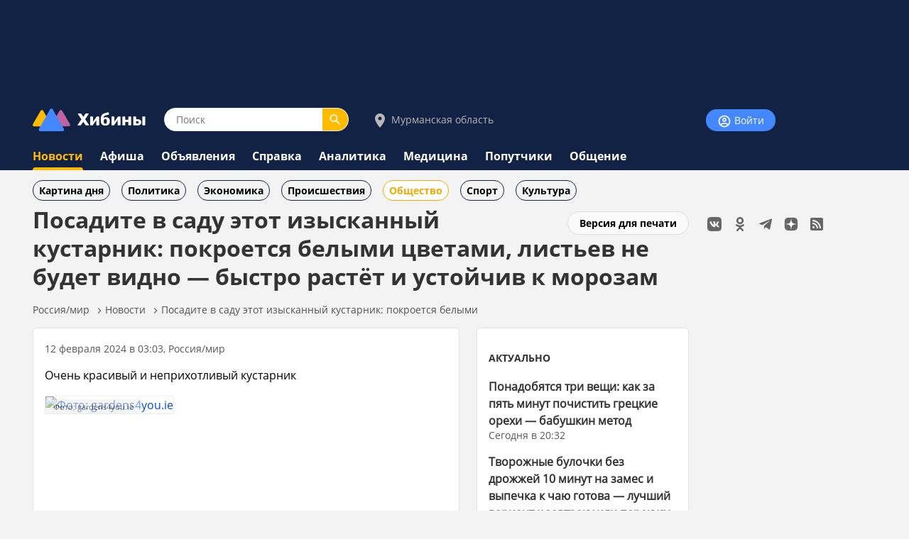

--- FILE ---
content_type: text/html;charset=utf-8
request_url: https://www.hibiny.ru/murmanskaya-oblast/news/item-posadite-vsadu-etot-izyskannyy-kustarnik-pokroetsya-belymi-cvetami-listev-nebudet-vidno-bystro-rastt-iustoychiv-k-319911/
body_size: 13989
content:
<!DOCTYPE html>
<html lang="ru">
<HEAD>
<script src="/js/jquery.min.js" defer></script>
<link rel="preload" href="/fonts/OpenSans-Bold.woff2" as="font" type="font/woff2" crossorigin="anonymous">
<link rel="preload" href="/fonts/OpenSans-Regular.woff2" as="font" type="font/woff2" crossorigin="anonymous">
<meta charset="UTF-8">
<meta name="viewport" content="width=device-width, initial-scale=1, minimum-scale=1, maximum-scale=5, user-scalable=yes">
<meta http-equiv="X-UA-Compatible" content="IE=Edge"><meta name="robots" content="index,follow,max-image-preview:large">
<title>Посадите в саду этот изысканный кустарник: покроется белыми цветами, листьев не будет видно — быстро растёт и устойчив к морозам - новости Хибины.ru / Новости за февраль 2024</title>
<meta name="apple-itunes-app" content="app-id=1091258566">
<meta name="description" content="Чубушник — восхитительный кустарник с белоснежными цветами, достигающий высоты 1,5−2 метра. Вынослив, адаптируется к разным условиям. Растет быстро, требует обрезки после цветения. Идеален для сада и живых изгородей">
<link rel="manifest" href="/js/manifest.json">
  <link href="/css/styles.css?v=638" rel="stylesheet">
    <link href="/css/styles_pc.css?v=638" rel="stylesheet">
    <link href="/css/tooltips.css?v=638" rel="stylesheet">
<script src="/js/scripts.js?v=638" defer></script>
<link rel="canonical" href="https://www.hibiny.ru/murmanskaya-oblast/news/item-posadite-vsadu-etot-izyskannyy-kustarnik-pokroetsya-belymi-cvetami-listev-nebudet-vidno-bystro-rastt-iustoychiv-k-319911/">

<link rel="apple-touch-icon" sizes="180x180" href="/images/2020/favicons/apple-touch-icon.png">
<link rel="icon" type="image/png" sizes="32x32" href="/images/2020/favicons/favicon-32x32.png">
<link rel="icon" type="image/png" sizes="16x16" href="/images/2020/favicons/favicon-16x16.png">
<link rel="mask-icon" href="/images/2020/favicons/safari-pinned-tab.svg" color="#5bbad5">
<link rel="shortcut icon" href="/images/2020/favicons/favicon.ico">
<meta name="msapplication-TileColor" content="#2b5797">
<meta name="msapplication-config" content="/images/2020/favicons/browserconfig.xml">
<meta name="theme-color" content="#050101">
<meta name="yandex-verification" content="e17c928e2a834a1c" />
<link rel="alternate" type="application/rss+xml" href="https://www.hibiny.ru/rss/rss.php?url=news&id_topic=3&">
<meta property="og:url" content="https://www.hibiny.ru/murmanskaya-oblast/news/item-posadite-vsadu-etot-izyskannyy-kustarnik-pokroetsya-belymi-cvetami-listev-nebudet-vidno-bystro-rastt-iustoychiv-k-319911/">
<meta property="og:title" content="Посадите в саду этот изысканный кустарник: покроется белыми цветами, листьев не будет видно — быстро растёт и устойчив к морозам - новости Хибины.ru / Новости за февраль 2024">
<meta name="twitter:title" content="Посадите в саду этот изысканный кустарник: покроется белыми цветами, листьев не будет видно — быстро растёт и устойчив к морозам - новости Хибины.ru / Новости за февраль 2024">
  <meta property="og:image" content="https://www.hibiny.ru/images/news/2024/319911/88ab30880990eb4321d060e30330a067.jpg">
  <link rel="image_src" href="https://www.hibiny.ru/images/news/2024/319911/88ab30880990eb4321d060e30330a067.jpg">
  <meta name="twitter:image" content="https://www.hibiny.ru/images/news/2024/319911/88ab30880990eb4321d060e30330a067.jpg">
<meta property="og:description" content="Очень красивый и неприхотливый кустарник">
<meta name="twitter:description" content="Очень красивый и неприхотливый кустарник">
<meta name="twitter:card" content="summary_large_image">
<meta property="og:type" content="article">
<meta name="author" content="https://www.hibiny.ru/murmansk/users/marina-zadorojnaya-207955/"><script>window.yaContextCb=window.yaContextCb||[]</script><script>window.vadsLoaderQueue = window.vadsLoaderQueue || [];</script>
</HEAD>

<BODY><div id="back-to-top"></div>
<header><div class="up-pek-top"><div class="pek1" id="BAHEP-1" ><!-- Yandex.RTB R-A-3024695-2 -->
        <div id="yandex_rtb_R-A-3024695-2"></div>
        <script>window.yaContextCb.push(()=>{
          Ya.Context.AdvManager.render({
          blockId: 'R-A-3024695-2',
          renderTo: 'yandex_rtb_R-A-3024695-2',
          })
        })</script></div></div>
  <div class="up">
    <div class="logo-search-account">
      <div class="logo-box">
        <a href="/"><img src="/images/2020/logos/logo.png" width="161" height="32" alt="Логотип Хибины"></a>
      </div>
      <div class="search-box">
      <form name="search" action="/murmanskaya-oblast/search/">
      <input type="text" name="text" placeholder="Поиск" class="input-search" value="">
      <button type="submit" class="input-search-submit"></button>
      
  <input type="hidden" name="searchid" value="2741372">
  <input type="hidden" name="l10n" value="ru">
  <input type="hidden" name="reqenc" value="utf-8">
      </form>
      </div>
<div class="select-city-box2">
  <a href="javascript:void(0);" class="popup-city-open"><img src="/images/2020/logos/icon-map.svg" alt="Выбрать город"> Мурманская область</a>
</div>
<div class="popup-fade-city">
  <div class="popup-city">
    <div class="float-right"><a href="javascript:void(0);" class="popup-close-city"><img src="/images/2020/interface/buttons/icons-action-close.png" alt="Закрыть"></a></div>
    <div class="subtitle">ВЫБЕРИТЕ ГОРОД</div>
    <div class="margintop16"></div>
    <div><a href="/murmanskaya-oblast/news/" class="p">Мурманская область</a></div>
    <div class="margintop6"></div>
          <div class="box-city-select">
          <div class="margintop6"><a href="/alakurtti/news/" class="p" >Алакуртти</a></div>
          <div class="margintop6"><a href="/apatity/news/" class="p"  style="font-weight:bold;">Апатиты</a></div>
          <div class="margintop6"><a href="/afrikanda/news/" class="p" >Африканда</a></div>
          <div class="margintop6"><a href="/beloe-more/news/" class="p" >Белое море</a></div>
          <div class="margintop6"><a href="/belokamenka/news/" class="p" >Белокаменка</a></div>
          <div class="margintop6"><a href="/varzuga/news/" class="p" >Варзуга</a></div>
          <div class="margintop6"><a href="/verhnetulomskiy/news/" class="p" >Верхнетуломский</a></div>
          <div class="margintop6"><a href="/vidyaevo/news/" class="p" >Видяево</a></div>
          <div class="margintop6"><a href="/vysokiy/news/" class="p" >Высокий</a></div>
          <div class="margintop6"><a href="/gadghievo/news/" class="p" >Гаджиево</a></div>
          <div class="margintop6"><a href="/enskiy/news/" class="p" >Ёнский</a></div>
          <div class="margintop6"><a href="/zaozersk/news/" class="p" >Заозерск</a></div>
          <div class="margintop6"><a href="/zapolyarniy/news/" class="p"  style="font-weight:bold;">Заполярный</a></div>
          <div class="margintop6"><a href="/zarachensk/news/" class="p" >Зареченск</a></div>
         </div>
          <div class="box-city-select">
          <div class="margintop6"><a href="/zasheek/news/" class="p" >Зашеек</a></div>
          <div class="margintop6"><a href="/zverosovhoz/news/" class="p" >Зверосовхоз</a></div>
          <div class="margintop6"><a href="/zelenoborskiy/news/" class="p" >Зеленоборский</a></div>
          <div class="margintop6"><a href="/kandalaksha/news/" class="p"  style="font-weight:bold;">Кандалакша</a></div>
          <div class="margintop6"><a href="/kanevka/news/" class="p" >Каневка</a></div>
          <div class="margintop6"><a href="/kilpyarve/news/" class="p" >Килпъявр</a></div>
          <div class="margintop6"><a href="/kildinstroy/news/" class="p" >Кильдинстрой</a></div>
          <div class="margintop6"><a href="/kirovsk/news/" class="p"  style="font-weight:bold;">Кировск</a></div>
          <div class="margintop6"><a href="/kovdor/news/" class="p"  style="font-weight:bold;">Ковдор</a></div>
          <div class="margintop6"><a href="/kola/news/" class="p"  style="font-weight:bold;">Кола</a></div>
          <div class="margintop6"><a href="/korzunovo/news/" class="p" >Корзуново</a></div>
          <div class="margintop6"><a href="/krasnoschelya/news/" class="p" >Краснощелье</a></div>
          <div class="margintop6"><a href="/kuzomen/news/" class="p" >Кузомень</a></div>
          <div class="margintop6"><a href="/lesozavodskiy/news/" class="p" >Лесозаводский</a></div>
         </div>
          <div class="box-city-select">
          <div class="margintop6"><a href="/leenahamaree/news/" class="p" >Лиинахамари</a></div>
          <div class="margintop6"><a href="/lovozero/news/" class="p" >Ловозеро</a></div>
          <div class="margintop6"><a href="/luvenga/news/" class="p" >Лувеньга</a></div>
          <div class="margintop6"><a href="/magnetity/news/" class="p" >Магнетиты</a></div>
          <div class="margintop6"><a href="/mezdoorachie/news/" class="p" >Междуречье</a></div>
          <div class="margintop6"><a href="/minkino/news/" class="p" >Минькино</a></div>
          <div class="margintop6"><a href="/mishukovo/news/" class="p" >Мишуково</a></div>
          <div class="margintop6"><a href="/molochniy/news/" class="p" >Молочный</a></div>
          <div class="margintop6"><a href="/monchegorsk/news/" class="p"  style="font-weight:bold;">Мончегорск</a></div>
          <div class="margintop6"><a href="/murmansk/news/" class="p"  style="font-weight:bold;">Мурманск</a></div>
          <div class="margintop6"><a href="/murmashi/news/" class="p" >Мурмаши</a></div>
          <div class="margintop6"><a href="/nivskiy/news/" class="p" >Нивский</a></div>
          <div class="margintop6"><a href="/nickel/news/" class="p" >Никель</a></div>
          <div class="margintop6"><a href="/olenegorsk/news/" class="p"  style="font-weight:bold;">Оленегорск</a></div>
         </div>
          <div class="box-city-select">
          <div class="margintop6"><a href="/bolshoe-ramozero/news/" class="p" >Оленегорск-2</a></div>
          <div class="margintop6"><a href="/olenya-guba/news/" class="p" >Оленья Губа</a></div>
          <div class="margintop6"><a href="/ostrovnoy/news/" class="p" >Островной</a></div>
          <div class="margintop6"><a href="/pechenga/news/" class="p" >Печенга</a></div>
          <div class="margintop6"><a href="/polyarnye-zori/news/" class="p"  style="font-weight:bold;">Полярные Зори</a></div>
          <div class="margintop6"><a href="/polyarniy/news/" class="p"  style="font-weight:bold;">Полярный</a></div>
          <div class="margintop6"><a href="/poyakonda/news/" class="p" >Пояконда</a></div>
          <div class="margintop6"><a href="/pushnoy/news/" class="p" >Пушной</a></div>
          <div class="margintop6"><a href="/rajacoski/news/" class="p" >Раякоски</a></div>
          <div class="margintop6"><a href="/ravda/news/" class="p" >Ревда</a></div>
          <div class="margintop6"><a href="/roslyakovo/news/" class="p" >Росляково</a></div>
          <div class="margintop6"><a href="/safonovo/news/" class="p" >Сафоново</a></div>
          <div class="margintop6"><a href="/severomorsk/news/" class="p"  style="font-weight:bold;">Североморск</a></div>
          <div class="margintop6"><a href="/severomorsk3/news/" class="p" >Североморск-3</a></div>
         </div>
          <div class="box-city-select">
          <div class="margintop6"><a href="/sneghnogorsk/news/" class="p" >Снежногорск</a></div>
          <div class="margintop6"><a href="/sputnik/news/" class="p" >Спутник</a></div>
          <div class="margintop6"><a href="/teriberka/news/" class="p" >Териберка</a></div>
          <div class="margintop6"><a href="/tuloma/news/" class="p" >Тулома</a></div>
          <div class="margintop6"><a href="/tumanniy/news/" class="p" >Туманный</a></div>
          <div class="margintop6"><a href="/umba/news/" class="p" >Умба</a></div>
          <div class="margintop6"><a href="/ura-guba/news/" class="p" >Ура-Губа</a></div>
          <div class="margintop6"><a href="/chavanga/news/" class="p" >Чаваньга</a></div>
          <div class="margintop6"><a href="/chapoma/news/" class="p" >Чапома</a></div>
          <div class="margintop6"><a href="/schonguy/news/" class="p" >Шонгуй</a></div>
          <div class="margintop6"><a href="/schukozero/news/" class="p" >Щукозеро</a></div>
         </div>
    <div class="clearer"></div>
    <div class="margintop24"></div>
  </div>
</div>


      <div class="account-box"><div class="acount-box-noauth"><a href="/login/" class="button-blue" aria-label="Войти на сайт"><img src="/images/2020/interface/buttons/icons-navigation-account.png" alt="Авторизация" width="20" height="20"> Войти</a></div>
      </div>
      <div class="clearer"></div>
    </div>
<nav>
    <div class="main-menu">
      <div><a href="/murmanskaya-oblast/news/" class="menu2-active">Новости</a></div><div class="menu2-active-border"></div>
    </div>
    <div class="main-menu">
      <div><a href="/murmanskaya-oblast/events/" class="menu2">Афиша</a></div>
    </div>
    <div class="main-menu">
      <div><a href="/murmanskaya-oblast/ob/" class="menu2">Объявления</a></div>
    </div>
    <div class="main-menu">
      <div><a href="/murmanskaya-oblast/info/" class="menu2">Справка</a></div>
    </div>
    <div class="main-menu">
      <div><a href="/murmanskaya-oblast/analitics/" class="menu2">Аналитика</a></div>
    </div>
    <div class="main-menu">
      <div><a href="/murmanskaya-oblast/medicine/" class="menu2">Медицина</a></div>
    </div>
    <div class="main-menu">
      <div><a href="/murmanskaya-oblast/poputchiki/" class="menu2">Попутчики</a></div>
    </div>
    <div class="main-menu">
      <div><a href="/murmanskaya-oblast/talks/" class="menu2">Общение</a></div>
    </div>
</nav>
  </div>
</header>
  <div class="submenu"><div class="box-sub-menu"><a href="/murmanskaya-oblast/news/best/" class="menu-sub">Картина дня</a></div><div class="box-sub-menu"><a href="/murmanskaya-oblast/news/politics/" class="menu-sub">Политика</a></div><div class="box-sub-menu"><a href="/murmanskaya-oblast/news/economy/" class="menu-sub">Экономика</a></div><div class="box-sub-menu"><a href="/murmanskaya-oblast/news/incidents/" class="menu-sub">Происшествия</a></div><div class="box-sub-menu"><a href="/murmanskaya-oblast/news/society/" class="menu-sub2">Общество</a></div><div class="box-sub-menu"><a href="/murmanskaya-oblast/news/sport/" class="menu-sub">Спорт</a></div><div class="box-sub-menu"><a href="/murmanskaya-oblast/news/culture/" class="menu-sub">Культура</a></div>
  </div>
<div class="box-main">
  <aside>
    <div class="box-social_nets"><a href="https://vk.com/news_hibiny" target="_blank"><img src="/images/2020/icons/social/icons-social-vk.svg" alt="Хибины во Вконтакте" class="icons-social-net"></a><a href="https://ok.ru/hibiny" target="_blank"><img src="/images/2020/icons/social/icons-social-ok.svg" alt="Хибины в Одноклассниках" class="icons-social-net"></a><a href="https://t.me/hibinyon" target="_blank"><img src="/images/2020/icons/social/icons-social-telegram.svg" alt="Хибины в Телеграмме" class="icons-social-net"></a><a href="https://dzen.ru/hibiny" target="_blank"><img src="/images/2020/icons/social/icons-social-dzen.svg?v=2" alt="Хибины в Дзен" class="icons-social-net"></a><a href="https://www.hibiny.ru/rss/rss.php" target="_blank"><img src="/images/2020/icons/social/icons-social-rss.svg" alt="Хибины в RSS" class="icons-social-net"></a></div><div class="margintop24"></div><div style="z-index:0;"><div class="pek2" id="BAHEP-2" ><!-- Yandex.RTB R-A-3024695-4 -->
        <div id="yandex_rtb_R-A-3024695-4"></div>
        <script>window.yaContextCb.push(()=>{
          Ya.Context.AdvManager.render({
          blockId: 'R-A-3024695-4',
          renderTo: 'yandex_rtb_R-A-3024695-4',
          })
        })</script></div></div><div class="margintop24"></div><div><div class="pek3" id="BAHEP-3" ><!-- Yandex.RTB R-A-3024695-5 -->
        <div id="yandex_rtb_R-A-3024695-5"></div>
        <script>window.yaContextCb.push(()=>{
          Ya.Context.AdvManager.render({
          blockId: 'R-A-3024695-5',
          renderTo: 'yandex_rtb_R-A-3024695-5',
          })
        })</script></div></div>
  </aside>
  

    <div class="box-left"><div id="main"></div>
  <div class="float-right"><div class="margintop12"><a href="/murmanskaya-oblast/news/item-posadite-vsadu-etot-izyskannyy-kustarnik-pokroetsya-belymi-cvetami-listev-nebudet-vidno-bystro-rastt-iustoychiv-k-319911/?window=1" target="_blank" rel="nofollow" class="button-white" >Версия для печати</a></div></div><h1>Посадите в саду этот изысканный кустарник: покроется белыми цветами, листьев не будет видно &mdash; быстро растёт и устойчив к морозам</h1>
<div class="pechenki-hiddenscrol">
<div class="pechenki">
  <div class="box-pechenki">
    <a href="/">Россия/мир</a></div><img src="/images/2020/icons/arrows/icons-arrows-chevron-right.svg" class="pechenki-svg" alt="Стрелка вправо"><div class="box-pechenki"><a href="/murmanskaya-oblast/news/">Новости</a></div><img src="/images/2020/icons/arrows/icons-arrows-chevron-right.svg" class="pechenki-svg" alt="Стрелка вправо"><div class="box-pechenki"><a href="/murmanskaya-oblast/news/item-posadite-vsadu-etot-izyskannyy-kustarnik-pokroetsya-belymi-cvetami-listev-nebudet-vidno-bystro-rastt-iustoychiv-k-319911/">Посадите в саду этот изысканный кустарник: покроется белыми </a></div>
  <div class="box-pechenki-end"></div>
</div>
</div>
<div id="main-box"></div>
<div class="margintop16"></div>
  <div class="news-item-left">
  <div class="box">
    <div class="pechenki-hiddenscrol">
    <div class="pechenki">
    <div class="box-pechenki">
      <div class="p14l">12 февраля 2024 в 03:03, Россия/мир
      </div>
    </div>
    </div>
    </div>
      <div class="margintop16"><div>Очень красивый и&nbsp;неприхотливый кустарник</div></div>
          <link rel="stylesheet" href="/js/fancybox/jquery.fancybox.min.css" media="print" onload="this.media='all'">
          <noscript><link rel="stylesheet" href="/js/fancybox/jquery.fancybox.min.css"></noscript>
          <script defer src="/js/fancybox/jquery.fancybox.min.js"></script>
          <script>
          (function ()
          {function init() {if (!window.jQuery) return setTimeout(init, 50);if (!jQuery.fancybox) return setTimeout(init, 50); jQuery("[data-fancybox]").fancybox({}); }
          if (document.readyState === "loading") { document.addEventListener("DOMContentLoaded", init, { once: true });} else{init();} })();
          </script>
          <div class="block-pictures">
          <div class="fancy-box-picture">
              <a href="/images/news/2024/319911/88ab30880990eb4321d060e30330a067.jpg" data-fancybox="img" data-caption="Фото: gardens4you.ie"><img src="/images/news/2024/319911/88ab30880990eb4321d060e30330a067.jpg"   srcset="/images/news/2024/319911/240/88ab30880990eb4321d060e30330a067.jpg 300w, /images/news/2024/319911/88ab30880990eb4321d060e30330a067.jpg 700w" sizes="(min-width: 1024px) 568px, calc(100vw - 32px)"  alt="Фото: gardens4you.ie" class="fancy-one-img-news" decoding="async" fetchpriority="high"></a><div class="fancy-box-photo-autor"><span class="fancy-span-photo-author">Фото: gardens4you.ie</span></div></div></div>
    <div class="margintop16" id="DivText"><p>Чубушник &mdash; один из наиболее восхитительных кустарников средней полосы. Он привлекает внимание своими белоснежными цветами, которые плотно покрывают куст.</p>
<p>Обычно чубушник достигает высоты от 1,5 до 2 метров. Цветение растения происходит в начале лета, пишет Дзен-канал &laquo;Ландшафтный дизайн&raquo;.</p>
<p>Этот кустарник отличается выносливостью и способностью адаптироваться к различным условиям. Чубушник любит плодородные и рыхлые почвы. Молодые растения требуют регулярного полива, взрослые &mdash; лишь в случае продолжительной засухи.</p>
<p>Чубушник растёт достаточно быстро, поэтому нужна ежегодная обрезка после цветения. Он не нуждается в укрытии на зиму, так как устойчив к низким температурам.</p>
<p>Чубушник часто выращивают в саду в качестве солитера или для формирования живых изгородей.</p>
<p>Ранее мы рассказали о цветах, которые <a href="https://www.hibiny.ru/murmanskaya-oblast/news/item-eti-rasteniya-cvetut-nepreryvno-ves-sezon-klumba-zastavit-ahnut-sosedey-naney-nebudet-pustyh-mest-318507/">радуют буйством красок</a> весь сезон.</p></div>
    <div id="EndText"></div>
            <div class="margintop16"></div>
            <div class="subtitle">ЧИТАЙТЕ ТАКЖЕ</div>
            <div class="margintop8">
      <div><div class="owl-carusel-ni">
        <div class="index-news-box-pic">
          <a href="/murmanskaya-oblast/news/item-nesovmestimye-pary-kakie-rasteniya-nasosednih-gryadkah-unichtojayut-drug-druga-proverte-svoy-ogorod-447453/"><img src="/images/news/2026/447453/240/2cb1b4c7b0e1a12b7a240b0fdb7df608.webp" alt="Несовместимые пары: какие растения на соседних грядках уничтожают друг друга &mdash; проверьте свой огород" class="index-news-pic" loading="lazy"></a>
        </div>
        <div class="index-news-box-r" style="overflow:hidden; max-height:100px;">
        <div>
        <a href="/murmanskaya-oblast/news/item-nesovmestimye-pary-kakie-rasteniya-nasosednih-gryadkah-unichtojayut-drug-druga-proverte-svoy-ogorod-447453/" class="p2"><b>Несовместимые пары: какие растения на соседних грядках уничтожают друг друга &mdash; проверьте свой огород</b></a></div></div>
      </div>
    </div>
            </div><div class="article-author"></div>
        <div class="margintop16">
        <div class="pechenki-hiddenscrol"><div class="pechenki"><div class="box-pechenki">
        <a href="/murmansk/users/marina-zadorojnaya-207955/"><img src="/images/2020/users/207955/1747373735_50.jpg" alt="Аватар Марина Задорожная" class="acount-box-avatar-pic16"></a>&nbsp;
        <a href="/murmansk/users/marina-zadorojnaya-207955/" class="p14l">Марина Задорожная</a> 
        </div></div></div>
        </div>
      <div class="margintop16"></div>
      <div class="grey-line"></div>
      <div class="margintop16" id="rm4-place"></div>
            <div class="margintop16"></div>
            <div class="grey-line"></div>
            <div class="margintop16"></div>
            <div class="subtitle">НОВОСТИ ПО ТЕМЕ</div>
    <div class="margintop16">
      <div>
        <div class="index-news-box-pic">
          <a href="/murmanskaya-oblast/news/item-etot-nejnyy-cvetok-udivit-aromatom-on-raskryvaetsya-v-vechernee-vremya-za-sladchayshiy-zapah-ego-cenyat-sadovody-319614/"><img src="/images/news/2024/319614/240/fccbf50b865306623e720f3f2cf55e04.jpg" alt="Этот нежный цветок удивит ароматом: он раскрывается в вечернее время &mdash; за сладчайший запах его ценят садоводы" class="index-news-pic" loading="lazy"></a>
        </div>
        <div class="index-news-box-r">
        <div>
        <a href="/murmanskaya-oblast/news/item-etot-nejnyy-cvetok-udivit-aromatom-on-raskryvaetsya-v-vechernee-vremya-za-sladchayshiy-zapah-ego-cenyat-sadovody-319614/" class="p2"><b>Этот нежный цветок удивит ароматом: он раскрывается в вечернее время &mdash; за сладчайший запах его ценят садоводы</b></a>
        </div>
        <div class="p14l">10 февраля 2024 в 08:02, Россия/мир
          </div>
          </div>
          <div class="clearer"></div>
      </div>
    </div>
    <div class="margintop16">
      <div>
        <div class="index-news-box-pic">
          <a href="/murmanskaya-oblast/news/item-rassada-percev-budet-s-tolstymi-steblyami-i-tmno-zelnymi-listyami-pyat-zolotyh-pravil-vyrashchivaniya-raskryl-opytnyy-sado-319265/"><img src="/images/news/2024/319265/240/7372b715ddbae0940ca96bb05a7ab0e6.webp" alt="Рассада перцев будет с толстыми стеблями и тёмно-зелёными листьями: пять золотых правил выращивания раскрыл опытный садовод &mdash; получите богатый урожай овоща" class="index-news-pic" loading="lazy"></a>
        </div>
        <div class="index-news-box-r">
        <div>
        <a href="/murmanskaya-oblast/news/item-rassada-percev-budet-s-tolstymi-steblyami-i-tmno-zelnymi-listyami-pyat-zolotyh-pravil-vyrashchivaniya-raskryl-opytnyy-sado-319265/" class="p2"><b>Рассада перцев будет с толстыми стеблями и тёмно-зелёными листьями: пять золотых правил выращивания раскрыл опытный садовод &mdash; получите богатый урожай овоща</b></a>
        </div>
        <div class="p14l">09 февраля 2024 в 05:34, Россия/мир
          </div>
          </div>
          <div class="clearer"></div>
      </div>
    </div>
    <div class="margintop16">
      <div>
        <div class="index-news-box-pic">
          <a href="/murmanskaya-oblast/news/item-fikus-iz-vetochki-ukorenyaem-bez-problem-v-vode-ili-grunte-cherenok-primetsya-uje-cherez-2-nedeli-319002/"><img src="/images/news/2024/319002/240/b778afb9217712d5b306cdf1b6fe03f3.webp" alt="Фикус из веточки: укореняем без проблем в воде или грунте &mdash; черенок примется уже через 2 недели" class="index-news-pic" loading="lazy"></a>
        </div>
        <div class="index-news-box-r">
        <div>
        <a href="/murmanskaya-oblast/news/item-fikus-iz-vetochki-ukorenyaem-bez-problem-v-vode-ili-grunte-cherenok-primetsya-uje-cherez-2-nedeli-319002/" class="p2"><b>Фикус из веточки: укореняем без проблем в воде или грунте &mdash; черенок примется уже через 2 недели</b></a>
        </div>
        <div class="p14l">07 февраля 2024 в 07:14, Россия/мир
          </div>
          </div>
          <div class="clearer"></div>
      </div>
    </div>
    <div class="margintop16">
      <div>
        <div class="index-news-box-pic">
          <a href="/murmanskaya-oblast/news/item-ne-speshite-vybrasyvat-agronom-rasskazala-zachem-nujno-zamorajivat-kartofelnye-ochistki-318999/"><img src="/images/news/2024/318999/240/d46ad3c53a233b7a6043827a6a7d3dd1.jpg" alt="Не спешите выбрасывать: агроном рассказала, зачем нужно замораживать картофельные очистки" class="index-news-pic" loading="lazy"></a>
        </div>
        <div class="index-news-box-r">
        <div>
        <a href="/murmanskaya-oblast/news/item-ne-speshite-vybrasyvat-agronom-rasskazala-zachem-nujno-zamorajivat-kartofelnye-ochistki-318999/" class="p2"><b>Не спешите выбрасывать: агроном рассказала, зачем нужно замораживать картофельные очистки</b></a>
        </div>
        <div class="p14l">06 февраля 2024 в 13:27, Россия/мир
          </div>
          </div>
          <div class="clearer"></div>
      </div>
    </div>
    <div class="margintop16">
      <div>
        <div class="index-news-box-pic">
          <a href="/murmanskaya-oblast/news/item-etot-cvetok-udivit-prichudlivoy-formoy-i-effektnoy-okraskoy-ekzotichnoe-rastenie-sohranit-krasotu-posle-zasushivaniya-rea-318853/"><img src="/images/news/2024/318853/240/df03fec21cfabdd20413161fc16f6085.jpg" alt="Этот цветок удивит причудливой формой и эффектной окраской: экзотичное растение сохранит красоту после засушивания &mdash; реально вырастить во всех регионах" class="index-news-pic" loading="lazy"></a>
        </div>
        <div class="index-news-box-r">
        <div>
        <a href="/murmanskaya-oblast/news/item-etot-cvetok-udivit-prichudlivoy-formoy-i-effektnoy-okraskoy-ekzotichnoe-rastenie-sohranit-krasotu-posle-zasushivaniya-rea-318853/" class="p2"><b>Этот цветок удивит причудливой формой и эффектной окраской: экзотичное растение сохранит красоту после засушивания &mdash; реально вырастить во всех регионах</b></a>
        </div>
        <div class="p14l">07 февраля 2024 в 03:01, Россия/мир
          </div>
          </div>
          <div class="clearer"></div>
      </div>
    </div>
      <div class="margintop16">
        <div class="box-selected-rubrik"><span class="box-tags-border2"><a href="/murmanskaya-oblast/news/tags/rasteniya-1621/" class="p14l">растения</a></span> <span class="box-tags-border2"><a href="/murmanskaya-oblast/news/tags/sad-i-ogorod-3245/" class="p14l">сад и огород</a></span> 
        </div>
      </div>
      <div class="margintop16"></div><div class="margintop16"></div>
      <div id="rm5-place"></div>
      <div class="margintop16"><div class="st3">Если Вы обнаружили ошибку в тексте, выделите ее и нажмите Ctrl + Enter</div></div>
    <div class="margintop16"></div>
    <div class="grey-line-full"></div>
    <div class="margintop16"></div>
    <div>
    </div>
  </div>
    <div class="show-next-news" style="min-height: 3000px;"></div>
    <div id="showmore-news-triger" data-page="0" 
       data-ajax-url="/news/ajax/page_load_news.php"
       data-city-id="0"
       data-year="2026"
       data-id-exclude="319911"
       data-no-mir="1"
       data-total="100">
      <div class="preloader__image"></div>
    </div>
    <div class="preloader__image2"></div>
    
  </div>
  <div class="news-item-right">
  <div class="box">
    <h3 class="subtitle">АКТУАЛЬНО</h3>
    <div class="p14">
    <div class="margintop16">
      <div><a href="/murmanskaya-oblast/news/item-ponadobyatsya-tri-veshchi-kak-zapyat-minut-pochistit-greckie-orehi-babushkin-metod-447633/" class="p2"><b>Понадобятся три вещи: как за пять минут почистить грецкие орехи &mdash; бабушкин метод</b></a>
        </div>
        <div class="p14l">Сегодня в 20:32
      </div>
    </div>
    <div class="margintop16">
      <div><a href="/murmanskaya-oblast/news/item-tvorojnye-bulochki-bez-drojjey-10-minut-na-zames-i-vypechka-k-chayu-gotova-luchshiy-variant-k-zavtraku-ili-perekusu-447666/" class="p2"><b>Творожные булочки без дрожжей 10 минут на замес и выпечка к чаю готова &mdash; лучший вариант к завтраку или перекусу</b></a>
        </div>
        <div class="p14l">Сегодня в 20:17
      </div>
    </div>
    <div class="margintop16">
      <div><a href="/murmanskaya-oblast/news/item-na-zasolku-tolko-etot-sort-ogurcy-krepkie-sladkie-i-bez-pustot-takie-podavali-k-stolu-elizavety-ii-447624/" class="p2"><b>На засолку &mdash; только этот сорт: огурцы &laquo;крепкие&raquo;, сладкие и без пустот &mdash; такие подавали Екатерине II</b></a>
        </div>
        <div class="p14l">Сегодня в 20:03
      </div>
    </div>
    <div class="margintop16">
      <div><a href="/murmanskaya-oblast/news/item-urojay-sopostavim-steplichnymi-sortami-ogurec-dlya-vyrashchivaniya-napodokonnike-plody-sobiraem-vkvartire-447622/" class="p2"><b>Урожай сопоставим с тепличными сортами: огурец для выращивания на подоконнике &mdash; плоды собираем в квартире</b></a>
        </div>
        <div class="p14l">Сегодня в 19:31
      </div>
    </div>
    <div class="margintop16">
      <div><a href="/murmanskaya-oblast/news/item-obaldennyy-lyulya-kebab-izkurinogo-farsha-ilavasha-nikakih-zamorochek-vkusnee-shashlyka-447662/" class="p2"><b>Обалденный люля-кебаб из куриного фарша и лаваша &mdash; никаких заморочек, вкуснее шашлыка</b></a>
        </div>
        <div class="p14l">Сегодня в 19:13
      </div>
    </div>
    <div class="margintop16">
      <div><a href="/murmanskaya-oblast/news/item-nadushe-pticy-poyut-kto-vsem-serdcem-polyubit-posle-20yanvarya-novyy-god-prineset-chudesa-iuspeh-446829/" class="p2"><b>На душе &mdash; птицы поют: кто всем сердцем полюбит после 20 января &mdash; новый год принесет Чудеса и Успех</b></a>
        </div>
        <div class="p14l">Сегодня в 19:02
      </div>
    </div>
    <div class="margintop16">
      <div><a href="/murmanskaya-oblast/news/item-chto-takoe-frappirovat-vernyy-otvet-znayut-tolko-samye-umnye-nujeniq-nenije-160-446861/" class="p2"><b>Что такое &laquo;фраппировать&raquo;? Верный ответ знают только самые умные &mdash; нужен IQ не ниже 160</b></a>
        </div>
        <div class="p14l">Сегодня в 18:32
      </div>
    </div>
    <div class="margintop16">
      <div><a href="/murmanskaya-oblast/news/item-beru-skumbriyu-v-banke-gotovlyu-vkusnyy-sup-vsego-30-minut-i-domashnie-prosyat-dobavki-447652/" class="p2"><b>Беру скумбрию в банке &mdash; готовлю вкусный суп за 30 минут: семья просит его каждый день</b></a>
        </div>
        <div class="p14l">Сегодня в 18:18
      </div>
    </div>
    </div>
  </div>
  </div>
  <div id="scroll-more-news-cfg" data-ajax-url="/html/stat_html/ajax_news_faderal_pc.html"></div>
  <script defer src="/js/scripts_scroll_federal.js?v=638"></script>
  <link rel="stylesheet" href="/js/mistakes/mistakes.css" media="print" onload="this.media='all'">
  <noscript><link rel="stylesheet" href="/js/mistakes/mistakes.css"></noscript>
  <script defer src="/js/mistakes/mistakes.js"></script>
<script>
document.addEventListener('DOMContentLoaded', () => {
  setTimeout(() => {
    fetch('/news/ajax/count_view.php', {
      method: 'POST',
      credentials: 'same-origin',
      headers: {
        'Content-Type': 'application/x-www-form-urlencoded; charset=UTF-8',
        'X-Requested-With': 'XMLHttpRequest'
      },
      body: new URLSearchParams({
        id_menu: String(200),
        id_article: String(319911)
      }).toString()
    }).catch(()=>{});
  }, 5000);
});
</script>
<script>
(function (){  var RM1_HTML = "<div id=\"adfox_fullscreen_pc_1\"></div>"; var RM1_JS="window.yaContextCb.push(()=>{Ya.adfoxCode.create({ ownerId: 1503382, type: \"fullscreen\", platform: \"desktop\", containerId: \"adfox_fullscreen_pc_1\", params: { p1: \"dasif\", p2: \"iucv\" } })})";  var RM2_HTML = "<div class=\"peks-ya-fixed\" style=\"display:none;\">\r\n      <div class=\"peks-ya-left\">\r\n        <div class=\"close-peks-ya\">\r\n          <div id=\"box-ya-f-cd\">6</div>\r\n          <div id=\"box-ya-f-close\"><a href=\"javascript:void(0);\" id=\"close-ya-fixed\"><img src=\"/images/2020/icons/action/icons-action-close.svg\" width=\"20\" height=\"20\" alt=\"Закрыть\"></a></div>\r\n        </div>\r\n      </div>\r\n      <div class=\"peks-ya-right\">\r\n        <div id=\"adfox_fixed_bottom_2\"><div id=\"via_108791_7430\"></div></div>\r\n      </div>\r\n    </div>"; var RM2_JS="window.vadsLoaderQueue = window.vadsLoaderQueue || []; if (typeof vadsLoader !== \"undefined\" && typeof vadsLoader.run === \"function\") {vadsLoader.run([{ zoneId: 7430, containerId: \"via_108791_7430\" }]);} else{window.vadsLoaderQueue.push(function (){vadsLoader.run([{ zoneId: 7430, containerId: \"via_108791_7430\" }]);});} ";  var RM3_HTML = "<div class=\"adfox_intotext_banner3\" id=\"adfox_intotext_banner3\"></div>"; var RM3_JS="window.yaContextCb.push(()=>{Ya.adfoxCode.create({ownerId: 1503382,containerId: \"adfox_intotext_banner3\",params: { p1: \"dasid\", p2: \"iucs\" }})});";  var RM3_2_HTML = "<div class=\"adfox_intotext_banner3-2\" id=\"adfox_intotext_banner3-2\"></div>"; var RM3_2_JS="window.yaContextCb.push(()=>{Ya.adfoxCode.create({ownerId: 1503382, containerId: \"adfox_intotext_banner3-2\",params: { p1: \"ddgzn\", p2: \"jbjx\" }})});";  var RM3_3_HTML = "<div class=\"adfox_intotext_banner3-3\" id=\"adfox_intotext_banner3-3\"></div>"; var RM3_3_JS="window.yaContextCb.push(()=>{Ya.adfoxCode.create({ownerId: 1503382,containerId: \"adfox_intotext_banner3-3\",params: {p1: \"dijjn\",p2: \"jnel\"}})})";  var RM4_HTML = "<div class=\"adfox_after_text_4\" id=\"adfox_after_text_4\"></div>"; var RM4_JS="window.yaContextCb.push(()=>{Ya.adfoxCode.create({ownerId: 1503382,containerId: \"adfox_after_text_4\",params: {p1: \"dasie\",p2: \"iucu\" } }) })";  var RM5_HTML = "<div class=\"adfox_after_bytopic_5\" id=\"adfox_after_bytopic_5\"></div>"; var RM5_JS="window.yaContextCb.push(()=>{ Ya.adfoxCode.create({ownerId: 1503382,containerId: \"adfox_after_bytopic_5\",params: {p1: \"dastr\",p2: \"iudm\" } }) })"; 
  function insertNearId(anchorId, html, where){
    if (!html) return false; var a = document.getElementById(anchorId);
    if (!a) return false;a.insertAdjacentHTML(where, html);return true;}
  function runJsInline(jsCode){ if (!jsCode) return;  try {(new Function(jsCode))();}catch (e) {}}
  function placeAndRun(anchorId, where, html, jsCode) { var m = /id\s*=\s*["']([^"']+)["']/.exec(html || ''); if (m && document.getElementById(m[1])) return; if (insertNearId(anchorId, html, where)) { runJsInline(jsCode); } }
  function placeOnly(anchorId, where, html) { var m = /id\s*=\s*["']([^"']+)["']/.exec(html || ''); if (m && document.getElementById(m[1])) return; insertNearId(anchorId, html, where);}
  function initAds(){placeAndRun('rm4-place', 'afterend', RM4_HTML, RM4_JS); placeAndRun('rm5-place', 'afterend', RM5_HTML, RM5_JS); placeAndRun('last-block', 'afterend', RM1_HTML, RM1_JS); insertAdsIntoDivText(); 
      if (typeof RM2_HTML !== 'undefined' && RM2_HTML) { placeOnly('last-block', 'afterend', RM2_HTML); if (window.initFloorAd)
          {window.initFloorAd({ adJsCode: (typeof RM2_JS !== 'undefined' ? RM2_JS : '') });}
        else {window.__floorAdQueue = window.__floorAdQueue || []; window.__floorAdQueue.push(function(){ window.initFloorAd({ adJsCode: RM2_JS }); });}}} function extractIdFromHtml(html){var m = /id\s*=\s*["']([^"']+)["']/.exec(html || ''); return m ? m[1] : null;}
  function placeAfterNode(node, html, jsCode) {
    if (!node || !html) return; var id = extractIdFromHtml(html); if (id && document.getElementById(id)) return;
    var frag = document.createRange().createContextualFragment(html); node.parentNode.insertBefore(frag, node.nextSibling); runJsInline(jsCode); }
  function getTextBlocks(root){
    if (!root) return [];
    var allowed = { P:1, UL:1, OL:1, FIGURE:1, BLOCKQUOTE:1 };
    return Array.prototype.filter.call(root.children, function (el)
      { if (!el || !el.tagName) return false; if (el.tagName === 'DIV' && el.id && el.id.indexOf('adfox_') === 0) return false; return !!allowed[el.tagName]; });
    }
  function insertAdsIntoDivText() {
    var root = document.getElementById('DivText'); if (!root) return;  var blocks = getTextBlocks(root); var n = blocks.length; if (!n) return;
    if (typeof RM3_HTML !== 'undefined' && RM3_HTML && typeof RM3_JS !== 'undefined' && RM3_JS)
      {
      if (n === 3) placeAfterNode(blocks[1], RM3_HTML, RM3_JS);
      else if (n >= 4) placeAfterNode(blocks[1], RM3_HTML, RM3_JS);
      }
    if (n >= 7 && typeof RM3_2_HTML !== 'undefined' && RM3_2_HTML && typeof RM3_2_JS !== 'undefined' && RM3_2_JS)
      {
      placeAfterNode(blocks[4], RM3_2_HTML, RM3_2_JS);
      }
    if (n > 9 && typeof RM3_3_HTML !== 'undefined' && RM3_3_HTML && typeof RM3_3_JS !== 'undefined' && RM3_3_JS)
      {
      placeAfterNode(blocks[7], RM3_3_HTML, RM3_3_JS);
      }
    }
  
  if (window.__lazyAdsLibsReady) initAds();
  else window.addEventListener('lazyAdsLibsReady', initAds, { once: true });
})();
</script>


</div>
</div>
<div class="clearer"></div>
<div class="trigger-box-scroll"></div>
<footer>
  <div class="down">
    <div class="down-menu">
        <div class="logo-down">
          <div><a href="/"><img src="/images/2020/logos/logo_tr.png" alt="логотип Хибины" width="53" height="32"></a></div>
          <div><a href="/" class="logo-text">Хибины</a></div>
        </div>
      <div class="box-right-apps"><div class="box-social_nets"><a href="https://vk.com/news_hibiny" target="_blank"><img src="/images/2020/icons/social/icons-social-vk.svg" alt="Хибины во Вконтакте" class="icons-social-net"></a><a href="https://ok.ru/hibiny" target="_blank"><img src="/images/2020/icons/social/icons-social-ok.svg" alt="Хибины в Одноклассниках" class="icons-social-net"></a><a href="https://t.me/hibinyon" target="_blank"><img src="/images/2020/icons/social/icons-social-telegram.svg" alt="Хибины в Телеграмме" class="icons-social-net"></a><a href="https://dzen.ru/hibiny" target="_blank"><img src="/images/2020/icons/social/icons-social-dzen.svg?v=2" alt="Хибины в Дзен" class="icons-social-net"></a><a href="https://www.hibiny.ru/rss/rss.php" target="_blank"><img src="/images/2020/icons/social/icons-social-rss.svg" alt="Хибины в RSS" class="icons-social-net"></a></div>
        <div class="footer-box-apps">
        <a href="https://play.google.com/store/apps/details?id=com.arvifox.hibiny" target="_blank"><img src="/images/2020/apps/googleplay.png" alt="Хибины.ru в Android на Google Play" class="apps-pics"></a>
        <a href="https://apps.apple.com/ru/app/%D1%85%D0%B8%D0%B1%D0%B8%D0%BD%D1%8B-%D0%BC%D1%83%D1%80%D0%BC%D0%B0%D0%BD%D1%81%D0%BA-%D0%B2-%D0%BA%D0%B0%D1%80%D0%BC%D0%B0%D0%BD%D0%B5/id1091258566" target="_blank"><img src="/images/2020/apps/appstore.png" alt="Хибины.ru в iPhone на App Store" class="apps-pics"></a>
        </div>
      </div>

      <div class="down-text">
      &copy; 2005-2026, <a href="/" class="down-text">Хибины.ru</a> &nbsp;&nbsp;&nbsp;&nbsp;&nbsp;&nbsp;&nbsp;
      <a href="/about/" class="down-text">Редакция</a>&nbsp;&nbsp;&nbsp;&nbsp;
      <a href="/about/editorial_policy/" class="down-text">Политика редакции</a>&nbsp;&nbsp;&nbsp;&nbsp;
      <a href="/about/contacts/" class="down-text">Контакты</a>&nbsp;&nbsp;&nbsp;&nbsp;
      <a href="/murmanskaya-oblast/news/tags/" class="down-text">Теги</a>&nbsp;&nbsp;&nbsp;&nbsp;
      <a href="/about/help/" class="down-text">Помощь</a>&nbsp;&nbsp;&nbsp;&nbsp;
      </div>

      <div class="down-politics">
      <a href="/about/rules/" class="down-text-little">Правила использования сайта</a>&nbsp;&nbsp;&nbsp;&nbsp;
      <a href="/about/rules/privacy/" class="down-text-little">Политика конфиденциальности</a>&nbsp;&nbsp;&nbsp;&nbsp;
      <a href="/about/rules/cookies/" class="down-text-little">Политика хранения куки</a>&nbsp;&nbsp;&nbsp;&nbsp;
      </div>

      <div class="down-politics">
        <div class="st3">
          Информационно-аналитический портал «ХИБИНЫ.РУ» зарегистрирован в Федеральной службе по надзору в сфере связи, информационных технологий и массовых коммуникаций (Роскомнадзор) 14.08.2023 года. Свидетельство о регистрации СМИ ЭЛ № ФС 77 - 85676.
        </div>
        <div class="margintop12"></div>
        <div class="st3">
          Товарный знак «ХИБИНЫ.РУ» зарегистрировано 20 октября 2025 г. в Государственном реестре товарных знаков и знаков обслуживания №1158554
        </div>
        <div class="margintop12"></div>
        <div class="st3">
          Вся информация, размещенная на портале «ХИБИНЫ.РУ», предназначена только для персонального пользования и не подлежит дальнейшему воспроизведению и/или распространению в какой-либо форме.
        </div>
        <div class="margintop12"></div>
        <div class="st3">
          Настоящий ресурс может содержать материалы 18+
        </div>
      </div>
    </div>
    <div class="grey-line"></div>
    
  </div>
</footer>

  <script type="application/ld+json">
    {
    "@context": "https://schema.org",
    "@type": "BreadcrumbList",
    "itemListElement":
      [
        {
        "@type": "ListItem",
        "position": 1,
        "name": "Россия/мир",
        "item": "https://www.hibiny.ru/murmanskaya-oblast/"
        },
        {
        "@type": "ListItem",
        "position": 2,
        "name": "Новости",
        "item": "https://www.hibiny.ru/murmanskaya-oblast/news/"
        },
        {
        "@type": "ListItem",
        "position": 3,
        "name": "Посадите в саду этот изысканный кустарник: покроется белыми ",
        "item": "https://www.hibiny.ru/murmanskaya-oblast/news/item-posadite-vsadu-etot-izyskannyy-kustarnik-pokroetsya-belymi-cvetami-listev-nebudet-vidno-bystro-rastt-iustoychiv-k-319911/"
        }
      ]
    }
  </script><script type="application/ld+json">{"@context":"https://schema.org","@type":"NewsArticle","url":"https://www.hibiny.ru/murmanskaya-oblast/news/item-posadite-vsadu-etot-izyskannyy-kustarnik-pokroetsya-belymi-cvetami-listev-nebudet-vidno-bystro-rastt-iustoychiv-k-319911/","mainEntityOfPage":{"@type":"WebPage","@id":"https://www.hibiny.ru/murmanskaya-oblast/news/item-posadite-vsadu-etot-izyskannyy-kustarnik-pokroetsya-belymi-cvetami-listev-nebudet-vidno-bystro-rastt-iustoychiv-k-319911/"},"headline":"Посадите в саду этот изысканный кустарник: покроется белыми цветами, листьев не будет видно — быстро растёт и устойчив к морозам","description":"Чубушник — восхитительный кустарник с белоснежными цветами, достигающий высоты 1,5−2 метра. Вынослив, адаптируется к разным условиям. Растет быстро, требует обрезки после цветения. Идеален для сада и живых изгородей","inLanguage":"ru-RU","articleSection":"Общество","datePublished":"2024-02-12T03:03:00+03:00","dateModified":"2024-02-12T03:03:00+03:00","keywords":["растения","сад и огород"],"image":[{"@type":"ImageObject","url":"https://www.hibiny.ru/images/news/2024/319911/88ab30880990eb4321d060e30330a067.jpg","width":700,"height":700}],"author":[{"@type":"Person","@id":"https://www.hibiny.ru/murmansk/users/marina-zadorojnaya-207955/#person","name":"Марина Задорожная","url":"https://www.hibiny.ru/murmansk/users/marina-zadorojnaya-207955/","jobTitle":"Журналист","worksFor":{"@type":"NewsMediaOrganization","name":"Хибины.ru","url":"https://www.hibiny.ru"},"description":"Закончила Казанский Институт РЭУ имени Г.В. Плеханова. С 2019 года активно работаю в сфере СМИ. Сотрудничала с изданиями SM news, Pravda.ru. С «Хибинами» - с 2023 года. Специализируюсь на темах садоводства, ухода за домашними животными, строительства и ремонта.","image":{"@type":"ImageObject","url":"https://www.hibiny.ru/images/2020/users/207955/1747373735.jpg"}}],"publisher":{"@type":"NewsMediaOrganization","name":"Хибины.ru","url":"https://www.hibiny.ru","logo":{"@type":"ImageObject","url":"https://www.hibiny.ru/images/2020/logos/manifest/logo512.png","width":512,"height":512},"sameAs":["https://vk.com/hibiny_com","https://ok.ru/hibiny","https://t.me/hibinyon","https://dzen.ru/hibiny"],"contactPoint":[{"@type":"ContactPoint","contactType":"customer support","email":"info@hibiny.ru","availableLanguage":["ru"]}],"identifier":[{"@type":"PropertyValue","propertyID":"Rospatent TM","name":"Товарный знак","value":"1158554","description":"Зарегистрирован 20.10.2025.","url":"https://www.hibiny.ru/about/patent.pdf"},{"@type":"PropertyValue","propertyID":"Roskomnadzor Media Registration","name":"Свидетельство о регистрации СМИ","value":"ЭЛ № ФС 77 - 85676","description":"Регистрация 14.08.2023."}],"publishingPrinciples":"https://www.hibiny.ru/about/editorial_policy/","masthead":"https://www.hibiny.ru/about/","ownershipFundingInfo":"https://www.hibiny.ru/about/contacts/"}}</script>


<!--LiveInternet counter--><a href="https://www.liveinternet.ru/click" target="_blank"><img id="licnt1276" width="31" height="31" style="border:0" title="LiveInternet"
src="[data-uri]" alt=""/></a><script>(function(d,s){d.getElementById("licnt1276").src=
"https://counter.yadro.ru/hit?t44.3;r"+escape(d.referrer)+((typeof(s)=="undefined")?"":";s"+s.width+"*"+s.height+"*"+(s.colorDepth?s.colorDepth:s.pixelDepth))+";u"+escape(d.URL)+
";h"+escape(d.title.substring(0,150))+";"+Math.random()})(document,screen)</script><!--/LiveInternet-->



  <script>
  (function() {
  var METRIKA_ID = 33378538;
  var loaded = false;

  function loadMetrika()
    {
    if (loaded) return;
    loaded = true;

    (function(m,e,t,r,i,k,a){
      m[i]=m[i]||function(){(m[i].a=m[i].a||[]).push(arguments)};
      m[i].l=1*new Date();
      k=e.createElement(t),a=e.getElementsByTagName(t)[0],k.async=1,k.src=r,a.parentNode.insertBefore(k,a);
      })(window, document, "script", "https://mc.yandex.ru/metrika/tag.js", "ym");

    ym(METRIKA_ID, "init", {
      clickmap:true,
      trackLinks:true,
      accurateTrackBounce:true,
      webvisor: false
      });
    }

  if ("requestIdleCallback" in window)
    {
    requestIdleCallback(loadMetrika, { timeout: 2000 });
    }
  else
    {
    setTimeout(loadMetrika, 1500);
    }
  })();
  </script>
  <noscript><div><img src="https://mc.yandex.ru/watch/33378538" style="position:absolute; left:-9999px;" alt=""></div></noscript><div id="last-block"></div>

  <script>
  (function (){ var STACK = [{ key: 'yandex-hb',  src: 'https://yandex.ru/ads/system/header-bidding.js' }, {key: 'hb-config',      src: '/js/adfox_pc.js?v=638' }, { key: 'yandex-context', src: 'https://yandex.ru/ads/system/context.js' }, {key: 'rm2_js', src: '/js/scripts_floorad.js?v=638' }, {key: 'nemedia', src: 'https://ru.viadata.store/v2/comm.js?sid=108791' }];
  function loadSeq(item){
    return new Promise(function (resolve) {
      window.__lazyLibsLoaded = window.__lazyLibsLoaded || {}; if (window.__lazyLibsLoaded[item.key]) return resolve(); window.__lazyLibsLoaded[item.key] = true;
      var s = document.createElement('script'); s.src = item.src; s.async = false; var attrs = item.attrs || {};
      Object.keys(attrs).forEach(function (k) { if (k === 'crossOrigin') s.crossOrigin = attrs[k]; else if (k === 'referrerPolicy') s.referrerPolicy = attrs[k]; else s[k] = attrs[k]; });
      s.onload = function () { resolve(); }; s.onerror = function () { resolve(); }; document.head.appendChild(s);});}
  function startAllLazy(){
    if (window.__allAdsLazyStarted) return; window.__allAdsLazyStarted = true;
    window.__lazyAdsLibsPromise = STACK.reduce(function (p, item){return p.then(function () { return loadSeq(item); });}, Promise.resolve()).then(function ()
      { window.__lazyAdsLibsReady = true; window.dispatchEvent(new Event('lazyAdsLibsReady')); }); }
  function scheduleStart(){ if ('requestIdleCallback' in window) { requestIdleCallback(startAllLazy, { timeout: 2000 }); } else { setTimeout(startAllLazy, 1000); }}
  if (document.readyState === 'complete') scheduleStart(); else window.addEventListener('load', scheduleStart, { once: true });})();</script>
</BODY>
</html>

--- FILE ---
content_type: text/javascript
request_url: https://www.hibiny.ru/js/scripts_floorad.js?v=638
body_size: 990
content:
(function () {function qs(sel, root) { return (root || document).querySelector(sel); }function flushQueue() {if (!window.__floorAdQueue || !window.__floorAdQueue.length) return;var q = window.__floorAdQueue.splice(0);for (var i = 0; i < q.length; i++) { try { q[i](); } catch (e) {} }}function setDisplay(el, val) {if (!el) return;try { el.style.setProperty("display", val, "important"); }catch (e) { el.style.display = val; }}function isVisible(el) {if (!el) return false;if (el.offsetParent !== null) return true;try { return getComputedStyle(el).display !== "none"; } catch (e) { return false; }}function inViewport(el) {if (!el) return false;var r = el.getBoundingClientRect();return r.bottom > 0 && r.top < window.innerHeight;}window.initFloorAd = function initFloorAd(opts) {opts = opts || {};var COUNTDOWN_START = Number(opts.countdownStart || 6); var SHOW_DELAY_MS = Number(opts.showDelayMs || 3000); var FEED_ID = opts.feedId || "yandex_rtb_R-A-3024695-61"; var TARGET_SEL= opts.targetSelector || "h1"; var adJsCode = String(opts.adJsCode || "");var root = qs(".peks-ya-fixed");if (!root) return;var countdownEl = qs("#box-ya-f-cd", root);var closeBoxEl= qs("#box-ya-f-close", root);var adLoaded = false;var closedByUser = false;var target = qs(TARGET_SEL);var wasTargetVisible = false;var countdownTimerId = null;var showTimerId = null;var suppressByFeed = false;function runAdOnce() {if (adLoaded) return;adLoaded = true;if (!adJsCode) return;try { (new Function(adJsCode))(); } catch (e) {}}function resetCountdownUI() {if (closeBoxEl) setDisplay(closeBoxEl, "none");if (countdownEl) {setDisplay(countdownEl, "block");countdownEl.textContent = String(COUNTDOWN_START);}}function startCountdown() {if (!countdownEl || !closeBoxEl) return;clearInterval(countdownTimerId);var n = COUNTDOWN_START;resetCountdownUI();countdownTimerId = setInterval(function () {n -= 1;countdownEl.textContent = String(n);if (n <= 0) {clearInterval(countdownTimerId);setDisplay(countdownEl, "none");setDisplay(closeBoxEl, "block");}}, 1000);}function show(withCountdown) {if (closedByUser) return;if (suppressByFeed) return;if (isVisible(root)) return;setDisplay(root, "block");runAdOnce();if (withCountdown) startCountdown();}function hide() {setDisplay(root, "none");clearInterval(countdownTimerId);}setDisplay(root, "none");resetCountdownUI();root.addEventListener("click", function (e) {var t = e.target;while (t && t !== root) {if (t.id === "close-ya-fixed" || t.id === "box-ya-f-close") {e.preventDefault();closedByUser = true;if (showTimerId) { clearTimeout(showTimerId); showTimerId = null; }hide();return;}t = t.parentNode;}});(function bindFeedObserver() {var feedEl = document.getElementById(FEED_ID);if (!feedEl || !("IntersectionObserver" in window)) return;var io = new IntersectionObserver(function (entries) {for (var i = 0; i < entries.length; i++) {var entry = entries[i];if (entry.isIntersecting) {suppressByFeed = true;if (showTimerId) { clearTimeout(showTimerId); showTimerId = null; }hide();} else {suppressByFeed = false;}}}, { threshold: 0 });io.observe(feedEl);})();window.addEventListener("scroll", function () {if (!target) target = qs(TARGET_SEL);var nowInView = inViewport(target);if (!nowInView && wasTargetVisible && !isVisible(root) && !closedByUser && !suppressByFeed) {if (!showTimerId) {showTimerId = setTimeout(function () {showTimerId = null;if (!closedByUser && !suppressByFeed) show(true);}, SHOW_DELAY_MS);}}if (nowInView && showTimerId) {clearTimeout(showTimerId);showTimerId = null;}wasTargetVisible = nowInView;}, { passive: true });};flushQueue();})();

--- FILE ---
content_type: text/javascript
request_url: https://www.hibiny.ru/js/adfox_pc.js?v=638
body_size: 434
content:
var adfoxBiddersMap =
  {
  "sape":"2844216",
  "myTarget":"2844116",
  "Gnezdo":"2857125",
  "adriver": "2864397",
  "buzzoola":"2880969",
  "videonow":"3155796",
  "sparrow": "3460825"
 };

var adUnits =
  [
    { "code": "adfox_intotext_banner3","sizes": [ [300,300],[300,250],[336,280],[250,250],[400,240] ],
      "bids":
      [
        { "bidder": "sape",     "params": { "placementId": "879669", additional:{sapeFpUids: window.sapeRrbFpUids || [],timeout: 2000} } },
        { "bidder": "myTarget", "params": { "placementId": "1489273" } },
        { "bidder": "Gnezdo",   "params": { "placementId": "369486" } },
        { "bidder": "buzzoola", "params": { "placementId": "1260728" } },
        { "bidder": "adriver",  "params": { "placementId": "149:hibiny.ru_300x250" } },
        { "bidder": "videonow", "params": { "placementId": "9889798" } },
        { "bidder": "sparrow", "params": { "placementId": "300495" } }
      ]
    },
    { "code": "adfox_intotext_banner3-2","sizes": [ [300,300],[300,250],[336,280],[250,250],[400,240] ],
      "bids":
      [
        { "bidder": "sape",     "params": { "placementId": "897366", additional:{sapeFpUids: window.sapeRrbFpUids || [],timeout: 2000} } },
        { "bidder": "myTarget", "params": { "placementId": "1585505" } },
        { "bidder": "Gnezdo",   "params": { "placementId": "369487" } },
        { "bidder": "buzzoola", "params": { "placementId": "1272028" } },
        { "bidder": "adriver",  "params": { "placementId": "149:hibiny_300x250_ban3-2" } },
        { "bidder": "videonow", "params": { "placementId": "9890148" } },
        { "bidder": "sparrow", "params": { "placementId": "300498" } }
      ]
    },
    { "code": "adfox_intotext_banner3-3","sizes": [ [300,300],[300,250],[336,280],[250,250],[400,240] ],
      "bids":
      [
        { "bidder": "sape",     "params": { "placementId": "944573", additional:{sapeFpUids: window.sapeRrbFpUids || [],timeout: 2000} } },
        { "bidder": "myTarget", "params": { "placementId": "1859337" } },
        { "bidder": "Gnezdo",   "params": { "placementId": "369488" } },
        { "bidder": "buzzoola", "params": { "placementId": "1296813" } },
        { "bidder": "adriver",  "params": { "placementId": "149:hibiny_300x300_ban3-3" } },
        { "bidder": "videonow", "params": { "placementId": "12531352" } },
        { "bidder": "sparrow", "params": { "placementId": "300501" } }
      ]
    },
    { "code": "adfox_after_text_4","sizes": [ [300,300],[300,250],[336,280],[250,250],[400,240] ],
      "bids":
      [
        { "bidder": "sape",     "params": { "placementId": "917823", additional:{sapeFpUids: window.sapeRrbFpUids || [],timeout: 2000} } },
        { "bidder": "myTarget", "params": { "placementId": "1706687" } },
        { "bidder": "Gnezdo",   "params": { "placementId": "369490" } },
        { "bidder": "adriver",  "params": { "placementId": "149:hibiny.ru_300x300_ban4_pc" } },
        { "bidder": "buzzoola", "params": { "placementId": "1278721" } },
        { "bidder": "videonow", "params": { "placementId": "10180368" } },
        { "bidder": "sparrow", "params": { "placementId": "300471" } }
      ]
    },
    { "code": "adfox_after_bytopic_5","sizes": [ [300,300],[300,250],[336,280],[250,250],[400,240] ],
      "bids":
      [
        { "bidder": "sape",     "params": { "placementId": "917872", additional:{sapeFpUids: window.sapeRrbFpUids || [],timeout: 2000} } },
        { "bidder": "myTarget", "params": { "placementId": "1706732" } },
        { "bidder": "Gnezdo",   "params": { "placementId": "369489" } },
        { "bidder": "adriver",  "params": { "placementId": "149:hibiny.ru_300x300_ban5_pc" } },
        { "bidder": "buzzoola", "params": { "placementId": "1278722" } },
        { "bidder": "videonow", "params": { "placementId": "10180368" } },
        { "bidder": "sparrow", "params": { "placementId": "300492" } }
      ]
    }
    ,
    { "code": "adfox_fixed_bottom_2","sizes": [ [300,200],[320,200],[360,200],[200,200] ],
      "bids":
      [
        { "bidder": "sape",     "params": { "placementId": "879680", additional:{sapeFpUids: window.sapeRrbFpUids || [],timeout: 2000} } },
        { "bidder": "myTarget", "params": { "placementId": "1494376" } },
        { "bidder": "adriver",  "params": { "placementId": "149:hibiny.ru_300x300_ban2_mobile" } },
        { "bidder": "buzzoola", "params": { "placementId": "1260729" } },
        { "bidder": "videonow", "params": { "placementId": "10181995" } },
        { "bidder": "sparrow", "params": { "placementId": "300507" } }
      ]
    }
  ];

var userTimeout = 2000;window.YaHeaderBiddingSettings = { biddersMap: adfoxBiddersMap, adUnits: adUnits, timeout: userTimeout };


--- FILE ---
content_type: text/javascript
request_url: https://www.hibiny.ru/js/scripts_scroll_federal.js?v=638
body_size: 113
content:
(function () {'use strict';document.addEventListener('DOMContentLoaded', function () {var $ = window.jQuery;if (!$) return;var cfgEl = document.getElementById('scroll-more-news-cfg');if (!cfgEl) return;var ajaxUrl = cfgEl.getAttribute('data-ajax-url');if (!ajaxUrl) return;function scrollMoreNews() {$.ajax({url: ajaxUrl,dataType: 'html',success: function (data) {$('.show-next-news').append(data);$('.preloader__image2').hide();},error: function () {$('.preloader__image2').hide();}});}var ajaxTriggered = false;$(window).on('scroll touchmove', function () {if (ajaxTriggered) return;var $h1 = $('h1');if (!$h1.length) return;var scrollTop = $(window).scrollTop();var h1Bottom = $h1.offset().top + $h1.outerHeight();if (scrollTop > h1Bottom) {ajaxTriggered = true;$('.preloader__image2').show();scrollMoreNews();}});});})();